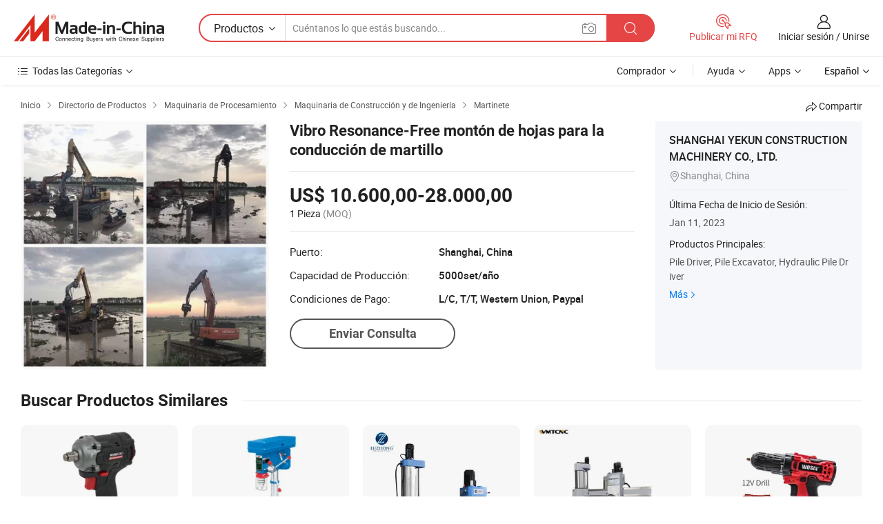

--- FILE ---
content_type: text/html;charset=UTF-8
request_url: https://es.made-in-china.com/co_yekun888/product_Resonance-Free-Vibro-Hammer-for-Driving-Sheet-Pile_rghgsuhgg.html
body_size: 19730
content:
<!DOCTYPE HTML>
<html lang="es">
<head>
    <meta content="text/html; charset=utf-8" http-equiv="Content-Type" />
    <link rel="dns-prefetch" href="//www.micstatic.com">
    <link rel="dns-prefetch" href="//image.made-in-china.com">
    <link rel="dns-prefetch" href="//www.made-in-china.com">
    <link rel="dns-prefetch" href="//pylon.micstatic.com">
    <link rel="dns-prefetch" href="//expo.made-in-china.com">
    <link rel="dns-prefetch" href="//world.made-in-china.com">
    <link rel="dns-prefetch" href="//pic.made-in-china.com">
    <link rel="dns-prefetch" href="//fa.made-in-china.com">
    <meta http-equiv="X-UA-Compatible" content="IE=Edge, chrome=1" />
    <meta name="renderer" content="webkit" />
                            <link rel="alternate" hreflang="en" href="https://yekun888.en.made-in-china.com/product/eybxnkcoXVWt/China-Resonance-Free-Vibro-Hammer-for-Driving-Sheet-Pile.html" />
                                                        <link rel="alternate" hreflang="es" href="https://es.made-in-china.com/co_yekun888/product_Resonance-Free-Vibro-Hammer-for-Driving-Sheet-Pile_rghgsuhgg.html" />
                                            <link rel="alternate" hreflang="pt" href="https://pt.made-in-china.com/co_yekun888/product_Resonance-Free-Vibro-Hammer-for-Driving-Sheet-Pile_rghgsuhgg.html" />
                                            <link rel="alternate" hreflang="fr" href="https://fr.made-in-china.com/co_yekun888/product_Resonance-Free-Vibro-Hammer-for-Driving-Sheet-Pile_rghgsuhgg.html" />
                                            <link rel="alternate" hreflang="ru" href="https://ru.made-in-china.com/co_yekun888/product_Resonance-Free-Vibro-Hammer-for-Driving-Sheet-Pile_rghgsuhgg.html" />
                                            <link rel="alternate" hreflang="it" href="https://it.made-in-china.com/co_yekun888/product_Resonance-Free-Vibro-Hammer-for-Driving-Sheet-Pile_rghgsuhgg.html" />
                                            <link rel="alternate" hreflang="de" href="https://de.made-in-china.com/co_yekun888/product_Resonance-Free-Vibro-Hammer-for-Driving-Sheet-Pile_rghgsuhgg.html" />
                                            <link rel="alternate" hreflang="nl" href="https://nl.made-in-china.com/co_yekun888/product_Resonance-Free-Vibro-Hammer-for-Driving-Sheet-Pile_rghgsuhgg.html" />
                                            <link rel="alternate" hreflang="ar" href="https://sa.made-in-china.com/co_yekun888/product_Resonance-Free-Vibro-Hammer-for-Driving-Sheet-Pile_rghgsuhgg.html" />
                                            <link rel="alternate" hreflang="ko" href="https://kr.made-in-china.com/co_yekun888/product_Resonance-Free-Vibro-Hammer-for-Driving-Sheet-Pile_rghgsuhgg.html" />
                                            <link rel="alternate" hreflang="ja" href="https://jp.made-in-china.com/co_yekun888/product_Resonance-Free-Vibro-Hammer-for-Driving-Sheet-Pile_rghgsuhgg.html" />
                                            <link rel="alternate" hreflang="hi" href="https://hi.made-in-china.com/co_yekun888/product_Resonance-Free-Vibro-Hammer-for-Driving-Sheet-Pile_rghgsuhgg.html" />
                                            <link rel="alternate" hreflang="th" href="https://th.made-in-china.com/co_yekun888/product_Resonance-Free-Vibro-Hammer-for-Driving-Sheet-Pile_rghgsuhgg.html" />
                                            <link rel="alternate" hreflang="tr" href="https://tr.made-in-china.com/co_yekun888/product_Resonance-Free-Vibro-Hammer-for-Driving-Sheet-Pile_rghgsuhgg.html" />
                                            <link rel="alternate" hreflang="vi" href="https://vi.made-in-china.com/co_yekun888/product_Resonance-Free-Vibro-Hammer-for-Driving-Sheet-Pile_rghgsuhgg.html" />
                                            <link rel="alternate" hreflang="id" href="https://id.made-in-china.com/co_yekun888/product_Resonance-Free-Vibro-Hammer-for-Driving-Sheet-Pile_rghgsuhgg.html" />
                                    <link rel="alternate" hreflang="x-default" href="https://yekun888.en.made-in-china.com/product/eybxnkcoXVWt/China-Resonance-Free-Vibro-Hammer-for-Driving-Sheet-Pile.html" />
            <title>Vibro Resonance-Free montón de hojas para la conducción de martillo - China Materiales de construcción, taladradora</title>
            <meta name="Keywords" content="Vibro Resonance-Free montón de hojas para la conducción de martillo,Materiales de construcción, taladradora" />
                        <meta name="Description" content="Vibro Resonance-Free montón de hojas para la conducción de martillo,Encuentra Detalles sobre Materiales de construcción, taladradora de Vibro Resonance-Free montón de hojas para la conducción de martillo - SHANGHAI YEKUN CONSTRUCTION MACHINERY CO., LTD." />
             <meta property="og:title" content="[Hot Item] Vibro Resonance-Free montón de hojas para la conducción de martillo"/>
<meta property="og:type" content="product"/>
<meta property="og:url" content="https://es.made-in-china.com/co_yekun888/product_Resonance-Free-Vibro-Hammer-for-Driving-Sheet-Pile_rghgsuhgg.html"/>
<meta property="og:image" content="https://image.made-in-china.com/2f0j00jUYRvmdaMJcy/Resonance-Free-Vibro-Hammer-for-Driving-Sheet-Pile.jpg"/>
<meta property="og:site_name" content="Made-in-China.com"/>
<meta property="fb:admins" content="292039974180201"/>
<meta property="fb:page_id" content="10150525576765348"/>
<meta property="fb:app_id" content="205885989426763"/>
<meta property="og:description" content="No. de Modelo.: VIBRA Hammer Tipo: Martillo Hidráulico Presión Tipo Pile Driver: Pile Driver hidráulico Pila Tipo Martillo: Martillo gota Fuente De Alimentación: Gasolina Potencia del motor: 32 45 56 63 80 90 107 125displacement"/>
<meta property="product:price:amount" content="10600.0" />
<meta property="product:price:currency" content="USD" />
<meta property="og:availability" content="instock" />
<link rel="canonical" href="https://es.made-in-china.com/co_yekun888/product_Resonance-Free-Vibro-Hammer-for-Driving-Sheet-Pile_rghgsuhgg.html" />
            <link rel="amphtml" href="https://es.made-in-china.com/amp/co_yekun888/product_Resonance-Free-Vibro-Hammer-for-Driving-Sheet-Pile_rghgsuhgg.html">
    <link rel="stylesheet" type="text/css" href="https://www.micstatic.com/common/css/global_bdef139a.css" media="all">
    <link rel="stylesheet" type="text/css" href="https://www.micstatic.com/landing/www/product/free/css/global_v2_96df6b18.css" media="all">
    <link rel="stylesheet" type="text/css" href="https://www.micstatic.com/common/js/assets/artDialog/2.0.0/skins/default_9d77dce2.css" />
    <link rel="stylesheet" href="https://www.micstatic.com/landing/www/product/free/css/detail_v2_18a5c081.css">
            <link rel="stylesheet" type="text/css" href="https://www.micstatic.com/landing/www/product/free/css/detail-mlan_51101171.css" media="all"/>
            <script type="text/javascript" src="https://www.micstatic.com/common/js/libs/jquery_2ad57377.js" charset="utf-8" crossorigin="anonymous" ></script><script type="text/javascript" src="https://www.micstatic.com/common/js/libs/class.0.3.2_2c7a4288.js" charset="utf-8" crossorigin="anonymous" ></script><!-- Polyfill Code Begin --><script chaset="utf-8" type="text/javascript" src="https://www.micstatic.com/polyfill/polyfill-simplify_eb12d58d.js"></script><!-- Polyfill Code End --></head>
<body class="res-wrapper" probe-clarity="false" >
    <div style="position:absolute;top:0;left:0;width:1px;height:1px;overflow:hidden">
        <img src="//stat.made-in-china.com/event/rec.gif?type=0&data=%7B%22layout%22%3A%22-1%22%2C%22ct%22%3A%221%22%2C%22pos%22%3A0%2C%22random%22%3A%220%22%2C%22c%22%3A%222%22%7D&st=1766550051662"/>
    </div>
    <input type="hidden" id="lan" name="lan" value="es">
    <input id="rfqClickData" type="hidden" value="type=2&data=%7B%22layout%22%3A%22-1%22%2C%22ct%22%3A%221%22%2C%22pos%22%3A0%2C%22random%22%3A%220%22%2C%22c%22%3A%222%22%7D&st=1766550051662&rfqc=1" />
    <input id="rootpath" type="hidden" value="" />
    <input type="hidden" id="loginUserName" value="yekun888"/>
    <input type="hidden" id="enHomeUrl" value="https://yekun888.en.made-in-china.com"/>
    <input type="hidden" id="pureFreeUrlType" value="false"/>
    <input type="hidden" id="logoImgUrl" value=""/>
    <input type="hidden" id="comReviewSourceId" value="iqMJWHGCXAIs"/>
            <input type="hidden" name="abTestCode" id="abTestCode" value="" />
            <input type="hidden" name="searchTip" id="searchTip" value="¿Aún estás buscando? ¡Simplemente sigue buscando para encontrar lo que buscas!">
    <input type="hidden" name="user_behavior_trace_id" id="user_behavior_trace_id" value="1jd79d6o486fl"/>
        <input type="hidden" id="contactUrlParam" value="?plant=es&from=shrom&type=down&page=p_detail">
            <div id="header" ></div>
<script>
    function headerMlanInit() {
        const funcName = 'headerMlan';
        const app = new window[funcName]({target: document.getElementById('header'), props: {props: {"pageType":9,"logoTitle":"Fabricantes y proveedores","logoUrl":null,"base":{"buyerInfo":{"service":"Servicio","newUserGuide":"Guía de Nuevo Usuario","auditReport":"Audited Suppliers' Reports","meetSuppliers":"Meet Suppliers","onlineTrading":"Secured Trading Service","buyerCenter":"Centro del Comprador","contactUs":"Contáctenos","search":"Buscar","prodDirectory":"Directorio de Productos","supplierDiscover":"Supplier Discover","sourcingRequest":"Publicar Solicitud de Compra","quickLinks":"Quick Links","myFavorites":"Mis Favoritos","visitHistory":"Historial de Navegación","buyer":"Comprador","blog":"Perspectivas Comerciales"},"supplierInfo":{"supplier":"Proveedor","joinAdvance":"加入高级会员","tradeServerMarket":"外贸服务市场","memberHome":"外贸e家","cloudExpo":"Smart Expo云展会","onlineTrade":"交易服务","internationalLogis":"国际物流","northAmericaBrandSailing":"北美全渠道出海","micDomesticTradeStation":"中国制造网内贸站"},"helpInfo":{"whyMic":"Why Made-in-China.com","auditSupplierWay":"Cómo auditamos a los proveedores","securePaymentWay":"Cómo aseguramos el pago","submitComplaint":"Presentar una queja","contactUs":"Contáctenos","faq":"Preguntas más frecuentes","help":"Ayuda"},"appsInfo":{"downloadApp":"¡Descargar App!","forBuyer":"Para Comprador","forSupplier":"Para Proveedor","exploreApp":"Explora los descuentos exclusivos de la App","apps":"Apps"},"languages":[{"lanCode":0,"simpleName":"en","name":"English","value":"https://yekun888.en.made-in-china.com/product/eybxnkcoXVWt/China-Resonance-Free-Vibro-Hammer-for-Driving-Sheet-Pile.html","htmlLang":"en"},{"lanCode":5,"simpleName":"es","name":"Español","value":"https://es.made-in-china.com/co_yekun888/product_Resonance-Free-Vibro-Hammer-for-Driving-Sheet-Pile_rghgsuhgg.html","htmlLang":"es"},{"lanCode":4,"simpleName":"pt","name":"Português","value":"https://pt.made-in-china.com/co_yekun888/product_Resonance-Free-Vibro-Hammer-for-Driving-Sheet-Pile_rghgsuhgg.html","htmlLang":"pt"},{"lanCode":2,"simpleName":"fr","name":"Français","value":"https://fr.made-in-china.com/co_yekun888/product_Resonance-Free-Vibro-Hammer-for-Driving-Sheet-Pile_rghgsuhgg.html","htmlLang":"fr"},{"lanCode":3,"simpleName":"ru","name":"Русский язык","value":"https://ru.made-in-china.com/co_yekun888/product_Resonance-Free-Vibro-Hammer-for-Driving-Sheet-Pile_rghgsuhgg.html","htmlLang":"ru"},{"lanCode":8,"simpleName":"it","name":"Italiano","value":"https://it.made-in-china.com/co_yekun888/product_Resonance-Free-Vibro-Hammer-for-Driving-Sheet-Pile_rghgsuhgg.html","htmlLang":"it"},{"lanCode":6,"simpleName":"de","name":"Deutsch","value":"https://de.made-in-china.com/co_yekun888/product_Resonance-Free-Vibro-Hammer-for-Driving-Sheet-Pile_rghgsuhgg.html","htmlLang":"de"},{"lanCode":7,"simpleName":"nl","name":"Nederlands","value":"https://nl.made-in-china.com/co_yekun888/product_Resonance-Free-Vibro-Hammer-for-Driving-Sheet-Pile_rghgsuhgg.html","htmlLang":"nl"},{"lanCode":9,"simpleName":"sa","name":"العربية","value":"https://sa.made-in-china.com/co_yekun888/product_Resonance-Free-Vibro-Hammer-for-Driving-Sheet-Pile_rghgsuhgg.html","htmlLang":"ar"},{"lanCode":11,"simpleName":"kr","name":"한국어","value":"https://kr.made-in-china.com/co_yekun888/product_Resonance-Free-Vibro-Hammer-for-Driving-Sheet-Pile_rghgsuhgg.html","htmlLang":"ko"},{"lanCode":10,"simpleName":"jp","name":"日本語","value":"https://jp.made-in-china.com/co_yekun888/product_Resonance-Free-Vibro-Hammer-for-Driving-Sheet-Pile_rghgsuhgg.html","htmlLang":"ja"},{"lanCode":12,"simpleName":"hi","name":"हिन्दी","value":"https://hi.made-in-china.com/co_yekun888/product_Resonance-Free-Vibro-Hammer-for-Driving-Sheet-Pile_rghgsuhgg.html","htmlLang":"hi"},{"lanCode":13,"simpleName":"th","name":"ภาษาไทย","value":"https://th.made-in-china.com/co_yekun888/product_Resonance-Free-Vibro-Hammer-for-Driving-Sheet-Pile_rghgsuhgg.html","htmlLang":"th"},{"lanCode":14,"simpleName":"tr","name":"Türkçe","value":"https://tr.made-in-china.com/co_yekun888/product_Resonance-Free-Vibro-Hammer-for-Driving-Sheet-Pile_rghgsuhgg.html","htmlLang":"tr"},{"lanCode":15,"simpleName":"vi","name":"Tiếng Việt","value":"https://vi.made-in-china.com/co_yekun888/product_Resonance-Free-Vibro-Hammer-for-Driving-Sheet-Pile_rghgsuhgg.html","htmlLang":"vi"},{"lanCode":16,"simpleName":"id","name":"Bahasa Indonesia","value":"https://id.made-in-china.com/co_yekun888/product_Resonance-Free-Vibro-Hammer-for-Driving-Sheet-Pile_rghgsuhgg.html","htmlLang":"id"}],"showMlan":true,"showRules":false,"rules":"Rules","language":"es","menu":"Menú","subTitle":null,"subTitleLink":null,"stickyInfo":null},"categoryRegion":{"categories":"Todas las Categorías","categoryList":[{"name":"Agricultura y Alimento","value":"https://es.made-in-china.com/category1_Agriculture-Food/Agriculture-Food_usssssssss.html","catCode":"1000000000"},{"name":"Ropa y Accesorios","value":"https://es.made-in-china.com/category1_Apparel-Accessories/Apparel-Accessories_uussssssss.html","catCode":"1100000000"},{"name":"Artes y Antigüedades","value":"https://es.made-in-china.com/category1_Arts-Crafts/Arts-Crafts_uyssssssss.html","catCode":"1200000000"},{"name":"Piezas y Accesorios de Auto y de Moto","value":"https://es.made-in-china.com/category1_Auto-Motorcycle-Parts-Accessories/Auto-Motorcycle-Parts-Accessories_yossssssss.html","catCode":"2900000000"},{"name":"Bolsas, Maletínes y Cajas","value":"https://es.made-in-china.com/category1_Bags-Cases-Boxes/Bags-Cases-Boxes_yhssssssss.html","catCode":"2600000000"},{"name":"Productos Químicos","value":"https://es.made-in-china.com/category1_Chemicals/Chemicals_uissssssss.html","catCode":"1300000000"},{"name":"Productos de Computadora","value":"https://es.made-in-china.com/category1_Computer-Products/Computer-Products_iissssssss.html","catCode":"3300000000"},{"name":"Construcción y Decoración","value":"https://es.made-in-china.com/category1_Construction-Decoration/Construction-Decoration_ugssssssss.html","catCode":"1500000000"},{"name":"Electrónicos de Consumo","value":"https://es.made-in-china.com/category1_Consumer-Electronics/Consumer-Electronics_unssssssss.html","catCode":"1400000000"},{"name":"Producto Eléctrico y Electrónico","value":"https://es.made-in-china.com/category1_Electrical-Electronics/Electrical-Electronics_uhssssssss.html","catCode":"1600000000"},{"name":"Mueble","value":"https://es.made-in-china.com/category1_Furniture/Furniture_yessssssss.html","catCode":"2700000000"},{"name":"Salud y Medicina","value":"https://es.made-in-china.com/category1_Health-Medicine/Health-Medicine_uessssssss.html","catCode":"1700000000"},{"name":"Equipo y Componentes Industriales","value":"https://es.made-in-china.com/category1_Industrial-Equipment-Components/Industrial-Equipment-Components_inssssssss.html","catCode":"3400000000"},{"name":"Instrumentos y Medidores","value":"https://es.made-in-china.com/category1_Instruments-Meters/Instruments-Meters_igssssssss.html","catCode":"3500000000"},{"name":"Industria Ligera y Uso Diario","value":"https://es.made-in-china.com/category1_Light-Industry-Daily-Use/Light-Industry-Daily-Use_urssssssss.html","catCode":"1800000000"},{"name":"Lámparas y Faroles","value":"https://es.made-in-china.com/category1_Lights-Lighting/Lights-Lighting_isssssssss.html","catCode":"3000000000"},{"name":"Maquinaria de Procesamiento","value":"https://es.made-in-china.com/category1_Manufacturing-Processing-Machinery/Manufacturing-Processing-Machinery_uossssssss.html","catCode":"1900000000"},{"name":"Metalurgia, Mineral y Energía","value":"https://es.made-in-china.com/category1_Metallurgy-Mineral-Energy/Metallurgy-Mineral-Energy_ysssssssss.html","catCode":"2000000000"},{"name":"Suministros de Oficina","value":"https://es.made-in-china.com/category1_Office-Supplies/Office-Supplies_yrssssssss.html","catCode":"2800000000"},{"name":"Embalaje e Impresión","value":"https://es.made-in-china.com/category1_Packaging-Printing/Packaging-Printing_ihssssssss.html","catCode":"3600000000"},{"name":"Seguridad y Protección","value":"https://es.made-in-china.com/category1_Security-Protection/Security-Protection_ygssssssss.html","catCode":"2500000000"},{"name":"Servicio","value":"https://es.made-in-china.com/category1_Service/Service_ynssssssss.html","catCode":"2400000000"},{"name":"Artículos de Deporte y Recreación","value":"https://es.made-in-china.com/category1_Sporting-Goods-Recreation/Sporting-Goods-Recreation_iussssssss.html","catCode":"3100000000"},{"name":"Producto Textil","value":"https://es.made-in-china.com/category1_Textile/Textile_yussssssss.html","catCode":"2100000000"},{"name":"Herramientas y Ferretería","value":"https://es.made-in-china.com/category1_Tools-Hardware/Tools-Hardware_iyssssssss.html","catCode":"3200000000"},{"name":"Juguetes","value":"https://es.made-in-china.com/category1_Toys/Toys_yyssssssss.html","catCode":"2200000000"},{"name":"Transporte","value":"https://es.made-in-china.com/category1_Transportation/Transportation_yissssssss.html","catCode":"2300000000"}],"more":"Más"},"searchRegion":{"show":true,"lookingFor":"Cuéntanos lo que estás buscando...","homeUrl":"//es.made-in-china.com","products":"Productos","suppliers":"Proveedores","auditedFactory":null,"uploadImage":"Subir Imagen","max20MbPerImage":"Máximo 20 MB por imagen","yourRecentKeywords":"Tus Palabras Clave Recientes","clearHistory":"Borrar Historial","popularSearches":"Búsquedas Relacionadas","relatedSearches":"Más","more":null,"maxSizeErrorMsg":"Subida fallida. El tamaño máximo de la imagen es de 20 MB.","noNetworkErrorMsg":"No hay conexión de red. Por favor revise su configuración de red y inténtelo de nuevo.","uploadFailedErrorMsg":"Carga fallida. Formato de imagen incorrecto. Formatos admitidos: JPG, PNG, BMP.","relatedList":null,"relatedTitle":null,"relatedTitleLink":null,"formParams":null,"mlanFormParams":{"keyword":null,"inputkeyword":null,"type":null,"currentTab":null,"currentPage":null,"currentCat":null,"currentRegion":null,"currentProp":null,"submitPageUrl":null,"parentCat":null,"otherSearch":null,"currentAllCatalogCodes":null,"sgsMembership":null,"memberLevel":null,"topOrder":null,"size":null,"more":"más","less":"less","staticUrl50":null,"staticUrl10":null,"staticUrl30":null,"condition":"0","conditionParamsList":[{"condition":"0","conditionName":null,"action":"https://es.made-in-china.com/quality-china-product/middleSearch","searchUrl":null,"inputPlaceholder":null},{"condition":"1","conditionName":null,"action":"/companySearch?keyword=#word#","searchUrl":null,"inputPlaceholder":null}]},"enterKeywordTips":"Introduzca una palabra clave al menos para su búsqueda.","openMultiSearch":false},"frequentRegion":{"rfq":{"rfq":"Publicar mi RFQ","searchRfq":"Search RFQs","acquireRfqHover":"Cuéntanos qué necesitas y prueba la manera fácil de obtener cotizaciones !","searchRfqHover":"Discover quality RFQs and connect with big-budget buyers"},"account":{"account":"Cuenta","signIn":"Iniciar sesión","join":"Unirse","newUser":"Nuevo Usuario","joinFree":"Unirse","or":"O","socialLogin":"Al hacer clic en Iniciar Sesión, Unirse Gratis o Continuar con Facebook, Linkedin, Twitter, Google, %s, acepto el %sUser Agreement%s y la %sPrivacy Policy%s","message":"Mensajes","quotes":"Citas","orders":"Pedidos","favorites":"Favoritos","visitHistory":"Historial de Navegación","postSourcingRequest":"Publicar Solicitud de Compra","hi":"Hola","signOut":"Desconectar","manageProduct":"Gestionar Productos","editShowroom":"Editar sala de exposición","username":"","userType":null,"foreignIP":true,"currentYear":2025,"userAgreement":"Acuerdo de Usuario","privacyPolicy":"Política de Privacidad"},"message":{"message":"Mensajes","signIn":"Iniciar sesión","join":"Unirse","newUser":"Nuevo Usuario","joinFree":"Unirse","viewNewMsg":"Sign in to view the new messages","inquiry":"Consultas","rfq":"RFQs","awaitingPayment":"Awaiting payments","chat":"Charlar","awaitingQuotation":"Esperando cotizaciones"},"cart":{"cart":"Cesta de Consultas"}},"busiRegion":null,"previewRegion":null}}});
		const hoc=o=>(o.__proto__.$get=function(o){return this.$$.ctx[this.$$.props[o]]},o.__proto__.$getKeys=function(){return Object.keys(this.$$.props)},o.__proto__.$getProps=function(){return this.$get("props")},o.__proto__.$setProps=function(o){var t=this.$getKeys(),s={},p=this;t.forEach(function(o){s[o]=p.$get(o)}),s.props=Object.assign({},s.props,o),this.$set(s)},o.__proto__.$help=function(){console.log("\n            $set(props): void             | 设置props的值\n            $get(key: string): any        | 获取props指定key的值\n            $getKeys(): string[]          | 获取props所有key\n            $getProps(): any              | 获取props里key为props的值（适用nail）\n            $setProps(params: any): void  | 设置props里key为props的值（适用nail）\n            $on(ev, callback): func       | 添加事件监听，返回移除事件监听的函数\n            $destroy(): void              | 销毁组件并触发onDestroy事件\n        ")},o);
        window[`${funcName}Api`] = hoc(app);
    };
</script><script type="text/javascript" crossorigin="anonymous" onload="headerMlanInit()" src="https://www.micstatic.com/nail/pc/header-mlan_d82e6674.js"></script>    <div class="page">
        <div class="grid">
            <input type="hidden" id="curLanCode" value=" 5"/>
            <input id="ads_word" name="ads_word" type="hidden" value="" />
            <input type="hidden" name="qaToken" id="qaToken" value="" />
            <input type="hidden" id="qaSource" value="">
            <input type="hidden" name="iqa-country" id="iqa-country" value="" />
            <input type="hidden" name="iqa-portrait" id="iqa-portrait" value="" />
                        <input type="hidden" name="iqa-tooltip-selecter" id="iqa-tooltip-selecter" value="#J-send-inquiry" />
            <script class="J-mlan-config" type="text/data-lang" data-lang="es">
                {
                    "more": "Ver Todo",
                "less": "Ver Menos",
                "pmore": "Más",
                "pless": "Menos",
                "emailRequired": "Por favor, ponga su dirección de e-mail.",
                "email": "Introduzca la dirección válida de su correo por favor.",
                "contentRequired": "Por favor ingrese el contenido de su consulta.",
                "maxLength": "El contenido de su consulta debe tener entre 20 y 4000 caracteres.",
                "quiryDialogTitle": "Introduzca su contacto para construir confianza con proveedor (es)",
                "videoTitle": "Ver Videos Relacionados",
                "alsoViewTitle": "Personas que han visto esto también han visto",
                "latestPriceTitle": "Ingrese sus requisitos detallados para recibir una cotización precisa",
                "frequencyError": "Su operación es demasiado frecuente, inténtelo nuevamente más tarde.",
                "ratingReviews": "Calificaciones y Reseñas",
                "selectOptions": ["Reseñas principales", "Más reciente"],
                "overallReviews": {
                    "title": "Reseñas generales",
                    "reviews": "Reseñas",
                    "star": "Estrella"
                },
                "customerSatisfaction": {
                    "title": "La satisfacción del cliente",
                    "response": "Respuesta",
                    "service": "Servicio",
                    "quality": "Calidad",
                    "delivery": "Entrega"
                },
                "reviewDetails": {
                    "title": "Revisar Detalles",
                    "verifiedPurchase": "Compra verificada",
                    "showPlace": {
                        "publicShow": "Public show",
                        "publicShowInProtection": "Public show (Protection period)",
                        "onlyInVo": "Only show in VO"
                    },
                    "modified": "Modificado"
                },
                "pager": {
                    "goTo": "Ir a",
                    "page": "Página",
                    "next": "Siguiente",
                    "prev": "Anterior",
                    "confirm": "Confirmar"
                },
                "loadingTip": "Cargando",
                "foldingReviews": "Ver Opiniones de Plegables",
                "noInfoTemporarily": "No hay información temporalmente.",
                "Company Introduction": "Introducción de Empresa"
            }
            </script>
            <div class="page-product-details">
                <div class="detail-wrapper cf">
                    <div class="main-wrap">
                                                    <input type="hidden" id="encodeProdCatCode" value="nwdaOEJHRmJQ"/>
                                                <input type="hidden" id="sensor_pg_v" value="pid:eybxnkcoXVWt,cid:iqMJWHGCXAIs,tp:104,stp:10403,plate:normal,sst:free"/>
                        <input type="hidden" id="isUser" value="false">
                        <!-- 面包屑 -->
                        <div class="top-box">
                            <div class="crumb">
    <span>
                <a rel="nofollow" target="_blank" href="//es.made-in-china.com/">
                    <span>Inicio</span>
    </a>
    </span>
    <i class="micon">&#xe008;</i>
    <span>
                                <a target="_blank" href="https://es.made-in-china.com/html/category.html">
                        <span>Directorio de Productos</span>
        </a>
            </span>
                        <i class="micon">&#xe008;</i>
            <span>
                            <a target="_blank" href="https://es.made-in-china.com/category1_Manufacturing-Processing-Machinery/Manufacturing-Processing-Machinery_uossssssss.html">
                                    <span>Maquinaria de Procesamiento</span>
            </a>
            </span>
                    <i class="micon">&#xe008;</i>
            <span>
                            <a target="_blank" href="https://es.made-in-china.com/category23_Manufacturing-Processing-Machinery/Engineering-Construction-Machinery_uosossssss_1.html">
                                    <span>Maquinaria de Construcción y de Ingeniería</span>
            </a>
            </span>
                <i class="micon">&#xe008;</i>
        <span>
                        <a target="_blank" href="https://es.made-in-china.com/category23_Manufacturing-Processing-Machinery/Pile-Driver_uososossss_1.html">
                            <span>Martinete</span>
        </a>
        </span>
    </div>
                            <div class="sider-top cf">
        <div class="share-wrap share-small-wrap J-share">
    <span class="share-link">
        <i class="ob-icon icon-right-rotation"></i> Compartir </span>
    <div class="share-cnt cf">
        <span class="share-empty-box"></span>
                                <span id="J-sns-icons" data-Image="//image.made-in-china.com/43f34j00jUYRvmdaMJcy/Resonance-Free-Vibro-Hammer-for-Driving-Sheet-Pile.jpg" data-Desc="Vibro Resonance-Free montón de hojas para la conducción de martillo on Made-in-China.com"
                  data-fblink="https://es.made-in-china.com/co_yekun888/product_Resonance-Free-Vibro-Hammer-for-Driving-Sheet-Pile_rghgsuhgg.html?utm_medium=free&utm_campaign=showroom_share&utm_source=facebook"
                  data-twlink="https://es.made-in-china.com/co_yekun888/product_Resonance-Free-Vibro-Hammer-for-Driving-Sheet-Pile_rghgsuhgg.html?utm_medium=free&utm_campaign=showroom_share&utm_source=twitter"
                  data-ptlink="https://es.made-in-china.com/co_yekun888/product_Resonance-Free-Vibro-Hammer-for-Driving-Sheet-Pile_rghgsuhgg.html?utm_medium=free&utm_campaign=showroom_share&utm_source=pinterest"
                  data-ldlink="https://es.made-in-china.com/co_yekun888/product_Resonance-Free-Vibro-Hammer-for-Driving-Sheet-Pile_rghgsuhgg.html?utm_medium=free&utm_campaign=showroom_share&utm_source=linkedin"
                            ></span>
                <span class="mail link-blue fr">
            <iframe src="about:blank" frameborder="0" id="I-email-this-page" name="I-email-this-page" width="0" height="0" style="width:0;height:0;"></iframe>
            <a class="micpm" href="https://yekun888.en.made-in-china.com/share/eybxnkcoXVWt/China-Resonance-Free-Vibro-Hammer-for-Driving-Sheet-Pile.html?lanCode=5" rel="nofollow" title="Email" target="I-email-this-page" ><i class="micon" title="Email this page"></i></a>
        </span>
    </div>
</div>
</div>
                        </div>
                        <!-- 产品主要信息 -->
                        <div class="product-info-box">
                            <div class="free-page-main-info main-info cf" faw-module="main_product" faw-exposure>
                                                                    <div class="gallary-box">
                                        <div class="gallary-wrap">
                                            <div class="pic-list" id="pic-list">
                                                <div class="item" fsrc="#">
                                                    <div class="hvalign">
                                                        <div class="hvalign-cnt" ads-data="st:8">
                                                                                                                                                                                            <img src="//image.made-in-china.com/155f0j00jUYRvmdaMJcy/Resonance-Free-Vibro-Hammer-for-Driving-Sheet-Pile.webp" alt="Vibro Resonance-Free montón de hojas para la conducción de martillo"
                                                                        title="Vibro Resonance-Free montón de hojas para la conducción de martillo">
                                                                                                                    </div>
                                                    </div>
                                                </div>
                                            </div>
                                        </div>
                                    </div>
                                                                    <div class="base-info">
                                        <div class="pro-name">
                                            <h1>Vibro Resonance-Free montón de hojas para la conducción de martillo</h1>
                                                                                    </div>
                                                                                    <div class="property">
                                                                    <div class="price-box">
            <div class="price-base-info">
                                    <div class="only-one-priceNum">
                        <table>
                            <tbody>
                            <tr style="display: inline-flex; flex-wrap: wrap;flex-direction: column;" class="only-one-priceNum-tr">
                                <td style="padding: 0 !important;">
                                    <span class="only-one-priceNum-td-left">US$ 10.600,00-28.000,00</span>
                                </td>
                                <td style="padding: 0" class="sa-only-property-price only-one-priceNum-price">
                                    <span style="color: #222">1 Pieza</span>
                                    <span style="color: #888888">
                                            (MOQ)
                                        </span>
                                </td>
                            </tr>
                            </tbody>
                        </table>
                    </div>
            </div>
        </div>
    <div class="others">
                                                                            <div class="th">Puerto:</div>
                    <div class="td" title="Shanghai, China">Shanghai, China</div>
                                                                <div class="th">Capacidad de Producción:</div>
                    <div class="td" title="5000set/año">5000set/año</div>
                                                                <div class="th">Condiciones de Pago:</div>
                    <div class="td" title="L/C, T/T, Western Union, Paypal">L/C, T/T, Western Union, Paypal</div>
                                </div>
</div>
                                        <div class="act-box">
                                                                                            <div class="btns">
                                                                                                            <a fun-inquiry-product class="btn" target="_blank" href="https://www.made-in-china.com/sendInquiry/prod_eybxnkcoXVWt_iqMJWHGCXAIs.html?plant=es&from=shrom&type=down&page=p_detail" rel="nofollow" ads-data="st:24,pdid:eybxnkcoXVWt,pcid:iqMJWHGCXAIs">Enviar Consulta</a>
                                                                                                    </div>
                                                                                    </div>
                                    </div>
                            </div>
                            <div class="com-info">
        <div class="base">
        <p class="com-name">
            <a href="https://es.made-in-china.com/co_yekun888/">
                SHANGHAI YEKUN CONSTRUCTION MACHINERY CO., LTD.
            </a>
        </p>
        <p class="local"><i class="micon">&#xe024;</i>Shanghai, China</p>
    </div>
        <div class="review-scores">
                <div class="J-review-box" style="display: none;border-top: 1px solid #e6ecf2;padding: 5px 0;">
                            <span>What's your impression of this company?</span>
                        <div class="score-item review-btn" ads-data="st:114">
                <i class="ob-icon icon-fill-text"></i>
                <span style="color:#007DFA;text-decoration: underline;cursor: pointer;">review now</span>
            </div>
        </div>
    </div>
    <div class="other com-other-info">
        <div class="mrb-10">
            <p><span>Última Fecha de Inicio de Sesión:</span></p>
            <p> Jan 11, 2023</p>
        </div>
        <div class="mrb-10">
                    </div>
        <div>
                            <p><span>Productos Principales:</span></p>
                <p>
                                        <span class="sider-main-products-new ellipsis-two-lines" >
                                        Pile Driver, Pile Excavator, Hydraulic Pile Driver
                                        </span>
                                    </p>
                <div class="new-more">
                    <a href="https://es.made-in-china.com/co_yekun888/product_group_s_s_1.html" target="_blank">Más<i class="ob-icon icon-right"></i></a>
                </div>
                    </div>
    </div>
</div>
                        </div>
                        <!-- Similar Items -->
                        <!-- ab实验只保留c -->
                        <div class="J-similar-product-place" faw-module="YML" faw-exposure>
    <div class="sr-similar-product-block">
        <div class="text-width-line">
            <div class="text">Buscar Productos Similares</div>
            <div class="line"></div>
        </div>
        <div class="sr-similar-product-wrap cf J-similar-product-wrap wrap-v3">
            <div class="sr-layout-content sr-similar-product-cnt cf J-similar-proudct-list ">
                <div class="sr-skeleton-container">
                    <div class="sr-skeleton-item">
                        <div class="sr-skeleton-pic"></div>
                        <div class="sr-skeleton-name"></div>
                        <div class="sr-skeleton-next-name"></div>
                        <div class="sr-skeleton-price"></div>
                        <div class="sr-skeleton-moq"></div>
                    </div>
                    <div class="sr-skeleton-item">
                        <div class="sr-skeleton-pic"></div>
                        <div class="sr-skeleton-name"></div>
                        <div class="sr-skeleton-next-name"></div>
                        <div class="sr-skeleton-price"></div>
                        <div class="sr-skeleton-moq"></div>
                    </div>
                    <div class="sr-skeleton-item">
                        <div class="sr-skeleton-pic"></div>
                        <div class="sr-skeleton-name"></div>
                        <div class="sr-skeleton-next-name"></div>
                        <div class="sr-skeleton-price"></div>
                        <div class="sr-skeleton-moq"></div>
                    </div>
                    <div class="sr-skeleton-item">
                        <div class="sr-skeleton-pic"></div>
                        <div class="sr-skeleton-name"></div>
                        <div class="sr-skeleton-next-name"></div>
                        <div class="sr-skeleton-price"></div>
                        <div class="sr-skeleton-moq"></div>
                    </div>
                    <div class="sr-skeleton-item">
                        <div class="sr-skeleton-pic"></div>
                        <div class="sr-skeleton-name"></div>
                        <div class="sr-skeleton-next-name"></div>
                        <div class="sr-skeleton-price"></div>
                        <div class="sr-skeleton-moq"></div>
                    </div>
                    <div class="sr-skeleton-item">
                        <div class="sr-skeleton-pic"></div>
                        <div class="sr-skeleton-name"></div>
                        <div class="sr-skeleton-next-name"></div>
                        <div class="sr-skeleton-price"></div>
                        <div class="sr-skeleton-moq"></div>
                    </div>
                </div>
            </div>
        </div>
    </div>
</div>
                        <!-- You May Like -->
                        <div class="product-box">
                            <div class="auto-box">
                                 <div class="main-block product-info J-tabs">
    <div class="main-block-title cf">
        <div class="desc-title J-tab selected"><h2>Descripción de Producto</h2></div>
        <div class="desc-title J-tab"><h2>Información de la Compañía</h2></div>
                    </div>
    <div class="main-block-wrap cf">
        <div class="desc rich-text J-tab-cnt" style="display:none;" >
                            <div class="sr-txt-title">
                    <h2 class="sr-txt-h2">Información Básica</h2>
                </div>
                                        <div class="basic-info cf">
                    <div class="basic-info-list">
                                                    <div class="bsc-item cf">
                                <div class="bac-item-label fl">No. de Modelo.</div>
                                                                    <div class="bac-item-value fl">VIBRA Hammer</div>
                                                            </div>
                                                    <div class="bsc-item cf">
                                <div class="bac-item-label fl">Tipo</div>
                                                                    <div class="bac-item-value fl">Martillo Hidráulico</div>
                                                            </div>
                                                    <div class="bsc-item cf">
                                <div class="bac-item-label fl">Presión Tipo Pile Driver</div>
                                                                    <div class="bac-item-value fl">Pile Driver hidráulico</div>
                                                            </div>
                                                    <div class="bsc-item cf">
                                <div class="bac-item-label fl">Pila Tipo Martillo</div>
                                                                    <div class="bac-item-value fl">Martillo gota</div>
                                                            </div>
                                                    <div class="bsc-item cf">
                                <div class="bac-item-label fl">Fuente De Alimentación</div>
                                                                    <div class="bac-item-value fl">Gasolina</div>
                                                            </div>
                                                    <div class="bsc-item cf">
                                <div class="bac-item-label fl">Potencia del motor</div>
                                                                    <div class="bac-item-value fl">32 45 56 63 80 90 107 125displacement</div>
                                                            </div>
                                                    <div class="bsc-item cf">
                                <div class="bac-item-label fl">Ruido</div>
                                                                    <div class="bac-item-value fl">Con ruido</div>
                                                            </div>
                                                    <div class="bsc-item cf">
                                <div class="bac-item-label fl">Certificación</div>
                                                                    <div class="bac-item-value fl">RoHS, ISO 9001: 2000</div>
                                                            </div>
                                                    <div class="bsc-item cf">
                                <div class="bac-item-label fl">Condición</div>
                                                                    <div class="bac-item-value fl">Nueva</div>
                                                            </div>
                                                    <div class="bsc-item cf">
                                <div class="bac-item-label fl">H-Beam Specificati</div>
                                                                    <div class="bac-item-value fl">200mm-500mm</div>
                                                            </div>
                                                    <div class="bsc-item cf">
                                <div class="bac-item-label fl">Material</div>
                                                                    <div class="bac-item-value fl">
                                        <a href="https://www.made-in-china.com/products-search/hot-china-products/Steel_Construction_Equipment.html" title="Steel Construction Equipment" style="color:#555;">
                                            Steel
                                        </a>
                                    </div>
                                                            </div>
                                                    <div class="bsc-item cf">
                                <div class="bac-item-label fl">Max.Clamping Force</div>
                                                                    <div class="bac-item-value fl">220t</div>
                                                            </div>
                                                    <div class="bsc-item cf">
                                <div class="bac-item-label fl">Rated Pile Drawing</div>
                                                                    <div class="bac-item-value fl">135t</div>
                                                            </div>
                                                    <div class="bsc-item cf">
                                <div class="bac-item-label fl">Marca Comercial</div>
                                                                    <div class="bac-item-value fl">vibra</div>
                                                            </div>
                                                    <div class="bsc-item cf">
                                <div class="bac-item-label fl">Paquete de Transporte</div>
                                                                    <div class="bac-item-value fl">caja de madera</div>
                                                            </div>
                                                    <div class="bsc-item cf">
                                <div class="bac-item-label fl">Especificación</div>
                                                                    <div class="bac-item-value fl">oem</div>
                                                            </div>
                                                    <div class="bsc-item cf">
                                <div class="bac-item-label fl">Origen</div>
                                                                    <div class="bac-item-value fl">Shanghai</div>
                                                            </div>
                                                    <div class="bsc-item cf">
                                <div class="bac-item-label fl">Código del HS</div>
                                                                    <div class="bac-item-value fl">8430100000</div>
                                                            </div>
                                            </div>
                </div>
                        <div class="sr-txt-title" style="margin-top: 20px">
                <h2 class="sr-txt-h2">Descripción de Producto</h2>
            </div>
                                                <div>
                        Los detalles del producto <br />&nbsp; <div class="rich-text-table"><table><tbody><tr><td colspan="2" style="height&colon;17&period;0pt&semi;">Modelo de art&iacute;culo &nbsp; &nbsp; &nbsp; &nbsp; &nbsp; &nbsp; &nbsp; </td><td style="height&colon;17&period;0pt&semi;">FV-100 </td><td style="height&colon;17&period;0pt&semi;">FV-150 </td><td style="height&colon;17&period;0pt&semi;">FV-250 </td><td style="height&colon;17&period;0pt&semi;">FV-280 </td><td style="height&colon;17&period;0pt&semi;">FV-300 </td><td style="height&colon;17&period;0pt&semi;">FV-330 </td><td style="height&colon;17&period;0pt&semi;">Vf-350L </td><td style="height&colon;17&period;0pt&semi;">FV-350 </td><td style="height&colon;17&period;0pt&semi;">FV-400 </td></tr><tr><td>La frecuencia de vibraci&oacute;n </td><td>Rpm </td><td>2500 </td><td>2500 </td><td>2800 </td><td>3200 </td><td>3200 </td><td>3200 </td><td>3200 </td><td>3200 </td><td>3200 </td></tr><tr><td>La presi&oacute;n de funcionamiento </td><td>Mpa </td><td>30 </td><td>30 </td><td>32 </td><td>32 </td><td>32 </td><td>32 </td><td>32 </td><td>32 </td><td>32 </td></tr><tr><td>La fuerza centr&iacute;fuga </td><td>Kn </td><td>117 </td><td>172 </td><td>265 </td><td>335 </td><td>350 </td><td>372 </td><td>435 </td><td>455 </td><td>485 </td></tr><tr><td>Max&period; Longitud de la pila </td><td>M </td><td>6 </td><td>8 </td><td>10 </td><td>12 </td><td>12 </td><td>12 </td><td>15 </td><td>15 </td><td>18 </td></tr><tr><td>El peso del brazo </td><td>Kg&period; </td><td>160 </td><td>260 </td><td>500 </td><td>500 </td><td>670 </td><td>670 </td><td>670 </td><td>750 </td><td>750 </td></tr><tr><td>El peso de martillo </td><td>Kg&period; </td><td>850 </td><td>1100 </td><td>1700 </td><td>1900 </td><td>2100 </td><td>2300 </td><td>2400 </td><td>2600 </td><td>2700 </td></tr><tr><td>Excavadora </td><td>T </td><td>7~12 </td><td>12~17 </td><td>20~30 </td><td>20~30 </td><td>30~35 </td><td>33~40 </td><td>35~40 </td><td>40~45 </td><td>45~60 </td></tr></tbody></table></div><br /><br />&nbsp; <br /><br />&nbsp;
                    </div>
                                                </div>
                    <div class="desc company-info J-tab-cnt">
                                    <div class="info-li">
                        <span class="info-label">Dirección:</span>
                        <span class="info-text">No. 3652, Caoan Road, Jiading District, Shanghai, China</span>
                    </div>
                                    <div class="info-li">
                        <span class="info-label">Tipo de Negocio:</span>
                        <span class="info-text">Fabricante/Fábrica, Empresa Comercial</span>
                    </div>
                                                    <div class="info-li">
                        <span class="info-label">Rango de Negocios:</span>
                        <span class="info-text">Construcción y Decoración, Equipo y Componentes Industriales, Maquinaria de Procesamiento</span>
                    </div>
                                    <div class="info-li">
                        <span class="info-label">Certificación del Sistema de Gestión:</span>
                        <span class="info-text">ISO 9001</span>
                    </div>
                                    <div class="info-li">
                        <span class="info-label">Productos Principales:</span>
                        <a href="https://es.made-in-china.com/co_yekun888/product_group_s_s_1.html" class="info-text">Pile Driver, Pile Excavator, Hydraulic Pile Driver</a>
                    </div>
                                    <div class="info-li info-li-column">
                        <span class="info-label">Introducción de Empresa:</span>
                        <span class="info-text">Shanghai Ye Kun Construction Machinery Co., Ltd. is one specialized is engaged in the vibration sinking pile drawing machine equipment production, sale and service of technology-oriented enterprises, products mainly emerging a high-speed hydraulic pile drawing machine and peripheral accessories, equipment widely used in all kinds of foundation engineering construction. <br /><br />After a short period of development, the company won the recognition of customers, and the annual sales growth doubled. Marketing the country with the VIBRA brand and export it. The company&#39;s production of mini hydraulic pile driver, vibration hammer and other products quality has reached the advanced level of the industry. <br /><br />The company has a young and enterprising team cooperation, in order to respect the customer value as self value, to become the most reliable, the most comprehensive, the most professional vibration pile machine equipment and service suppliers and make unremitting efforts. <br /><br />Vision: To develop and manufacture each equipment with high responsibility and sense of mission. <br /><br />Target: Lead the industry innovation and revolution in the future. <br /><br />Value: Reflect the clients&#39; value as our own value. <br /><br />Safety and Quality Principle: Take the high safety as the manufacture base and take the lasting and stable quality as product life. <br /><br />Environment Rule: To realize the biggest effect by lowest energy and make contribution to natural environment.</span>
                    </div>
                            </div>
        <div class="J-tab-cnt reviews-block" style="display: none;width:100%">
            <div id="app"></div>
        </div>
    </div>
</div>
<input type="hidden" id="product-detail-review" value="true">
                                        <div class="main-block send-inquiry" faw-module="supplier_inquiry" faw-exposure>
    <div class="main-block-title" id="J-send-inquiry">
        <span>Enviar directamente tu consulta a este proveedor</span>
    </div>
    <div class="main-block-wrap">
        <input type="hidden" id="showRoomUrl" value="//www.made-in-china.com/sendInquiry/prod_eybxnkcoXVWt_iqMJWHGCXAIs.html?plant=es&from=shrom&type=down&page=p_detail">
        <input type="hidden" id="loginStatu" value="0" />
                <form id="inqueryForm" class="obelisk-form" method="post" target="_blank" action="//www.made-in-china.com/sendInquiry/prod_eybxnkcoXVWt_iqMJWHGCXAIs.html?plant=es&from=shrom&type=down&page=p_detail&quickpost=1">
                <input type="hidden" id="sourceReqType" name="sourceReqType" value="GLP" />
        <input type="hidden" name="showRoomQuickInquireFlag" value="1"/>
        <input type="hidden" name="showRoomId" value="iqMJWHGCXAIs"/>
        <input type="hidden" name="compareFromPage" id="compareFromPage" value="1"/>
        <div class="form-item">
            <label class="form-label ">
                                    <em>*</em>
                                De:
            </label>
            <div class="form-fields ">
                                                    <input type="text" name="senderMail" id="J-quick-inquiry-input" class="input-text col-12" placeholder="Por favor, ponga su dirección de e-mail." value="">
                            </div>
        </div>
        <div class="form-item">
            <label class="form-label to-name">A:</label>
            <div class="form-fields to-name J-async-freeInquiryUserInfo"></div>
        </div>
        <div class="form-item">
            <label class="form-label"><em>*</em>Mensaje:</label>
            <div class="form-fields">
                    <textarea name="content" id="inquiryContent" class="input-textarea massage col-12"                       cols="80" rows="6" placeholder="Te sugerimos que detalles tus necesidades de producto e informaciones de tu compañía aquí." maxlength="4000"></textarea>
            </div>
        </div>
                <div class="form-item last">
            <label class="form-label"></label>
            <div class="form-fields to-name">
                                    <button fun-inquiry-supplier type="submit" class="btn btn-main" id="inquirySend" ads-data="st:24,pdid:eybxnkcoXVWt,pcid:iqMJWHGCXAIs">Enviar</button>
                                                    <p class="promote">
                        <label for="">Esto no es lo que buscas?</label>
                                                <a fun-rfq class="link-red J-ads-data" href="//purchase.made-in-china.com/trade-service/quotation-request.html?lan=es" rel="nofollow" ads-data="type=2&data=%7B%22layout%22%3A%22-1%22%2C%22ct%22%3A%221%22%2C%22pos%22%3A0%2C%22random%22%3A%220%22%2C%22c%22%3A%222%22%7D&st=1766550051671&rfqc=2,pdid:eybxnkcoXVWt,pcid:iqMJWHGCXAIs">
                            <i class="micon">&#xe010;</i>Publique Solicitud de Compra Ahora </a>
                    </p>
                            </div>
        </div>
    </form>
    </div>
</div>
<div class="related-block">
    <div class="sider-title"><span>Categorias Relacionadas</span></div>
    </div>
                                    <div class="main-block-minor similar-hot-categories">
                <h3 class="main-block-title">Búsquedas Populares</h3>
        <div class="main-block-wrap mb20">
                                                            <div class="capsule">
                            <a href="https://es.made-in-china.com/tag_search_product/Machine-Machinery_eigrin_1.html" title="Máquina Maquinaria" target="_blank">Máquina Maquinaria</a>
                        </div>
                                                                                <div class="capsule">
                            <a href="https://es.made-in-china.com/tag_search_product/Construction_heyirn_1.html" title="China Construcción" target="_blank">China Construcción</a>
                        </div>
                                                                                <div class="capsule">
                            <a href="https://es.made-in-china.com/tag_search_product/Construction-Machinery_nsson_1.html" title="Maquinaria De Construcción" target="_blank">Maquinaria De Construcción</a>
                        </div>
                                                                                <div class="capsule">
                            <a href="https://es.made-in-china.com/tag_search_product/Construction-Machine_uueyorn_1.html" title="Máquina De Construcción" target="_blank">Máquina De Construcción</a>
                        </div>
                                                                                <div class="capsule">
                            <a href="https://es.made-in-china.com/tag_search_product/Machinery-For-Construction_rorsgn_1.html" title="Maquinaria Para Construcción" target="_blank">Maquinaria Para Construcción</a>
                        </div>
                                                                                <div class="capsule">
                            <a href="https://es.made-in-china.com/tag_search_product/Drilling-Equipment_gounen_1.html" title="Equipo De Perforación" target="_blank">Equipo De Perforación</a>
                        </div>
                                            </div>
                    <div class="item J-more-cnt" style="display:none;">
                <h3 class="main-block-title">Proveedores y Mayoristas Recomendados</h3>
                <div class="main-block-wrap mb20">
                                                                                                        <div class="capsule">
                                                                        <a href="https://es.made-in-china.com/manufacturers/machine-machinery.html" title="Máquina Maquinaria&nbsp;Fabricantes" target="_blank">
                                                                        Máquina Maquinaria&nbsp;Fabricantes</a>
                                </div>
                                                                                                                <div class="capsule">
                                                                        <a href="https://es.made-in-china.com/manufacturers/construction.html" title="China Construcción&nbsp;Fabricantes" target="_blank">
                                                                        China Construcción&nbsp;Fabricantes</a>
                                </div>
                                                                                                                <div class="capsule">
                                                                        <a href="https://es.made-in-china.com/manufacturers/construction-machinery.html" title="Maquinaria De Construcción&nbsp;Fabricantes" target="_blank">
                                                                        Maquinaria De Construcción&nbsp;Fabricantes</a>
                                </div>
                                                                                                        <div class="capsule">
                                                                                                            <a href="https://es.made-in-china.com/tag_search_product/Construction-Equipment-Machine_Price_uyeghunn_1.html" title="Máquina De Equipo De Construcción" target="_blank">Máquina De Equipo De Construcción</a>
                                </div>
                                                                                                                <div class="capsule">
                                                                                                            <a href="https://es.made-in-china.com/tag_search_product/Used-Construction-Machinery_Price_ognirn_1.html" title="Maquinaria De Construcción Usada" target="_blank">Maquinaria De Construcción Usada</a>
                                </div>
                                                                                        </div>
            </div>
            <a href="javascript:;" class="more J-more">Más<i class="micon">&#xe006;</i></a>
        <a href="javascript:;" class="less J-less" style="display:none;">Menos<i class="micon">&#xe007;</i></a>
    </div>
                                    </div>
                                                            <div class="static-box" style="visibility: hidden">
                                                            <div class="hole">
                                    <div class="main-block-title">
                                        <span>Personas que gustaron de esto también gustaron de</span>
                                    </div>
                                    <b class="J-yml-tar"></b>
                                        <script class="J-yml-seodom" type="text/x-tmpl">
                                         <div class="latest-products J-slider-y" faw-module="YML_bottom">
    <div class="main-block-wrap">
        <div class="product-slider ">
            <div class="slider-box J-slider-box" faw-exposure>
                <div class="product-list-wrap cf J-slider-wrap J-slider-list">
                    {{ products.forEach(function(prod, i){ }}
                    {{ if(i <= 10){ }}
                        <div class="item cf J-item" ads-data="pdid:{{=prod.prodId}},pcid:{{=prod.comId}},aid:{{=prod.aidId4BI}},ads_srv_tp:ad_enhance,a:{{=i+1}}">
                            <div class="item-padding">
                                <div class="item-inner">
                                    <div class="pic">
                                        <a href="{{=prod.prodUrl}}" class="J-ads-data" faw-exposure-sub ads-data="st:8,{{=prod.adsData}}">
                                            <img {{ if(prod.showSafeImg){ }}
                                                 src="{{=safeUrl}}"
                                                 {{ }else{ }}
                                                 src="{{=prod.picUrl}}"
                                                 {{ } }}
                                                 alt="{{-prod.prodName}}" title="{{-prod.prodName}}">
                                        </a>
                                    </div>
                                    <div class="also-like-info">
                                        <div class="also-like-name">
                                            <a href="{{=prod.prodUrl}}" title="{{-prod.prodName}}"
                                               class="J-ads-data ellipsis-two-lines" ads-data="st:2,{{=prod.adsData}}">
                                                {{-prod.prodName}}
                                            </a>
                                        </div>
                                        <div class="also-like-bottom">
                                            <div class="also-like-price">
                                                {{-prod.prodMinOrderPriceRang}}
                                            </div>
                                            <div class="also-like-moq">
                                                {{-prod.prodMinOrder}}
                                            </div>
                                        </div>
                                    </div>
                                </div>
                            </div>
                        </div>
                    {{ } }}
                    {{ }); }}
                </div>
            </div>
        </div>
        <div class="slider-arrows" style="display: none">
            <a href="javascript:;" class="arrow J-prev"><i class="micon arrow-down">&#xe007;</i></a>
            <a href="javascript:;" class="arrow J-next"><i class="micon">&#xe006;</i></a>
        </div>
    </div>
</div>
                                    </script>
                                </div>
                            </div>
                        </div>
                    </div>
                </div>
            </div>
            <input id="alsoLikedProductIds" type="hidden" value="" />
            <input id="productId" type="hidden" value="eybxnkcoXVWt">
            <input id="comId" name="comId" type="hidden" value="iqMJWHGCXAIs"/>
            <input id="freeLogUserName" type="hidden" value="yekun888">
                        <input id="isFreeProd" type="hidden" value="">
            <input id="isFreeProdActive" type="hidden" value="">
            <script class="J-yml-adsdata" type="text/x-json-data">
                
            </script>
            <script class="J-yml-prod2Ads" type="text/x-json-data">
                
            </script>
                    </div>
    </div>
     <script type="text/javascript">
    var moveTo = function(src, tar, mode){
        var target = jQuery(tar);
        mode = mode || 'empty';

        var children = jQuery(src).children();
        var nodes = [];

        switch(mode){
            case 'sort': {
                nodes = [].slice.call(target.children()).concat([].slice.call(children));
                nodes = nodes.sort(function(a, b){return parseInt(a.getAttribute('cz-index')) - parseInt(b.getAttribute('cz-index'))});

                target.empty();
            }; break;
            case 'empty': {
                target.empty();
                nodes = children;
            }; break;
            default: {
                nodes = children;
            };
        }

        if(mode === 'replace'){
            target.replaceWith(nodes);
        }else{
            target.append(nodes);
        }
    };

</script>
<div class="J-cache-buyer" style="display:none">
    <a fun-rfq rel="nofollow" href="//purchase.made-in-china.com/trade-service/quotation-request.html" cz-index="1">Post Sourcing Request</a>
    <a target="_blank" href="//www.made-in-china.com/industry-sites/" cz-index="4">Industry Channels</a>
    <a target="_blank" href="//www.made-in-china.com/region/" cz-index="5">Regional Channels</a>
    <span class="title" cz-index="6">Other Services:</span>
    <a target="_blank" href="//resources.made-in-china.com/" cz-index="7">Explore Trade Resources</a>
    <a rel="nofollow" href="//activity.made-in-china.com/show/xQrasYIbFmVA/sxutRkLPIEVl" cz-index="8">View More in Buyer Guide</a>
</div>
<div class="J-cache-supplier" style="display:none">
    <a rel="nofollow" href="//sourcing.made-in-china.com/">Search Sourcing Requests</a>
        <a rel="nofollow" href="//www.made-in-china.com/audited-suppliers/for-suppliers/">加入认证供应商</a>
    <a rel="nofollow" href="http://service.made-in-china.com">进入会员e家</a>
</div>
<div class="J-cache-help" style="display:none">
    <a target="_blank" href="//www.made-in-china.com/aboutus/contact/" rel="nofollow">Contact Us</a>
    <a target="_blank" href="//www.made-in-china.com/help/faq/" rel="nofollow">FAQ</a>
    <a target="_blank" href="//sourcing.made-in-china.com/complaint/" rel="nofollow">Submit a Complaint</a>
</div>
<script type="text/javascript">
    ;void function(){

        moveTo('.J-cache-buyer', '.J-target-buyer', 'sort');
        moveTo('.J-cache-supplier', '.J-target-supplier', 'empty');
        moveTo('.J-cache-help', '.J-target-help', 'empty');

    }.call(this);
</script>    <div class="J-cache-mlan-prod" style="display:none">
    <div class="mlan-option multi-lang J-mlan-option">
        <span class="mlan-title">English <i class="icon">&#xf0d7;</i></span>
        <ul class="mlan-list">
            <li><a class="mlan-es J-mlan-stat" rel="nofollow" target="_blank" href="//es.made-in-china.com//co_yekun888/product_Resonance-Free-Vibro-Hammer-for-Driving-Sheet-Pile_rghgsuhgg.html" title="Español"><img src="//www.micstatic.com/landing/www/product/img/transparent.png" alt="Español"></a></li>
            <li><a class="mlan-pt J-mlan-stat" rel="nofollow" target="_blank" href="//pt.made-in-china.com//co_yekun888/product_Resonance-Free-Vibro-Hammer-for-Driving-Sheet-Pile_rghgsuhgg.html" title="Português"><img src="//www.micstatic.com/landing/www/product/img/transparent.png" alt="Português"></a></li>
            <li><a class="mlan-fr J-mlan-stat" rel="nofollow" target="_blank" href="//fr.made-in-china.com//co_yekun888/product_Resonance-Free-Vibro-Hammer-for-Driving-Sheet-Pile_rghgsuhgg.html" title="Français"><img src="//www.micstatic.com/landing/www/product/img/transparent.png" alt="Français"></a></li>
            <li><a class="mlan-ru J-mlan-stat" rel="nofollow" target="_blank" href="//ru.made-in-china.com//co_yekun888/product_Resonance-Free-Vibro-Hammer-for-Driving-Sheet-Pile_rghgsuhgg.html" title="Русский язык"><img src="//www.micstatic.com/landing/www/product/img/transparent.png" alt="Русский язык"></a></li>
            <li><a class="mlan-it J-mlan-stat" rel="nofollow" target="_blank" href="//it.made-in-china.com//co_yekun888/product_Resonance-Free-Vibro-Hammer-for-Driving-Sheet-Pile_rghgsuhgg.html" title="Italiano"><img src="//www.micstatic.com/landing/www/product/img/transparent.png" alt="Italiano"></a></li>
            <li><a class="mlan-de J-mlan-stat" rel="nofollow" target="_blank" href="//de.made-in-china.com//co_yekun888/product_Resonance-Free-Vibro-Hammer-for-Driving-Sheet-Pile_rghgsuhgg.html" title="Deutsch"><img src="//www.micstatic.com/landing/www/product/img/transparent.png" alt="Deutsch"></a></li>
            <li><a class="mlan-nl J-mlan-stat" rel="nofollow" target="_blank" href="//nl.made-in-china.com//co_yekun888/product_Resonance-Free-Vibro-Hammer-for-Driving-Sheet-Pile_rghgsuhgg.html" title="Nederlands"><img src="//www.micstatic.com/landing/www/product/img/transparent.png" alt="Nederlands"></a></li>
            <li><a class="mlan-sa J-mlan-stat" rel="nofollow" target="_blank" href="//sa.made-in-china.com//co_yekun888/product_Resonance-Free-Vibro-Hammer-for-Driving-Sheet-Pile_rghgsuhgg.html" title="منصة عربية"><img src="//www.micstatic.com/landing/www/product/img/transparent.png" alt="منصة عربية"></a></li>
            <li><a class="mlan-kr J-mlan-stat" rel="nofollow" target="_blank" href="//kr.made-in-china.com//co_yekun888/product_Resonance-Free-Vibro-Hammer-for-Driving-Sheet-Pile_rghgsuhgg.html" title="한국어"><img src="//www.micstatic.com/landing/www/product/img/transparent.png" alt="한국어"></a></li>
            <li><a class="mlan-jp J-mlan-stat" rel="nofollow" target="_blank" href="//jp.made-in-china.com//co_yekun888/product_Resonance-Free-Vibro-Hammer-for-Driving-Sheet-Pile_rghgsuhgg.html" title="日本語"><img src="//www.micstatic.com/landing/www/product/img/transparent.png" alt="日本語"></a></li>
        </ul>
    </div>
</div>
    <div class="m-footer pad-footer m-sr-footer mlan-footer">
    <div class="grid">
        <div class="m-footer-simple-links pad-footer-simple">
            <div class="m-footer-simple-links-group pad-footer-hide">
                                    <div class="m-footer-simple-links-row">
    <a href="//es.made-in-china.com/html/aboutmic.html" rel="nofollow">Sobre Nosotros</a>
    <span class="m-gap-line"></span>
    <a href="//es.made-in-china.com/html/declaration.html" rel="nofollow">Declaración</a>
    <span class="m-gap-line"></span>
    <a href="//es.made-in-china.com/html/terms-es.html" rel="nofollow">Acuerdo del usuario</a>
    <span class="m-gap-line"></span>
    <a href="//es.made-in-china.com/html/policy.html" rel="nofollow">Política de privacidad</a>
    <span class="m-gap-line"></span>
    <a href="//es.made-in-china.com/contact-us/" rel="nofollow">Contactar a Made-in-China.com</a>
    <span class="m-gap-line"></span>
    <a href="//es.made-in-china.com/tag/">Productos Rápidos</a>
    <span class="m-gap-line"></span>
    <a href="//insights.made-in-china.com/es/">Perspectivas</a>
</div>
<div class="m-footer-simple-links-row">
    <span class="m-footer-simple-links-title">Opciones de Idioma:</span>
            <a href="https://yekun888.en.made-in-china.com/product/eybxnkcoXVWt/China-Resonance-Free-Vibro-Hammer-for-Driving-Sheet-Pile.html">English</a>
                    <span class="m-gap-line"></span>
                    <a href="https://es.made-in-china.com/co_yekun888/product_Resonance-Free-Vibro-Hammer-for-Driving-Sheet-Pile_rghgsuhgg.html">Español</a>
                    <span class="m-gap-line"></span>
                    <a href="https://pt.made-in-china.com/co_yekun888/product_Resonance-Free-Vibro-Hammer-for-Driving-Sheet-Pile_rghgsuhgg.html">Português</a>
                    <span class="m-gap-line"></span>
                    <a href="https://fr.made-in-china.com/co_yekun888/product_Resonance-Free-Vibro-Hammer-for-Driving-Sheet-Pile_rghgsuhgg.html">Français</a>
                    <span class="m-gap-line"></span>
                    <a href="https://ru.made-in-china.com/co_yekun888/product_Resonance-Free-Vibro-Hammer-for-Driving-Sheet-Pile_rghgsuhgg.html">Русский язык</a>
                    <span class="m-gap-line"></span>
                    <a href="https://it.made-in-china.com/co_yekun888/product_Resonance-Free-Vibro-Hammer-for-Driving-Sheet-Pile_rghgsuhgg.html">Italiano</a>
                    <span class="m-gap-line"></span>
                    <a href="https://de.made-in-china.com/co_yekun888/product_Resonance-Free-Vibro-Hammer-for-Driving-Sheet-Pile_rghgsuhgg.html">Deutsch</a>
                    <span class="m-gap-line"></span>
                    <a href="https://nl.made-in-china.com/co_yekun888/product_Resonance-Free-Vibro-Hammer-for-Driving-Sheet-Pile_rghgsuhgg.html">Nederlands</a>
                    <span class="m-gap-line"></span>
                    <a href="https://sa.made-in-china.com/co_yekun888/product_Resonance-Free-Vibro-Hammer-for-Driving-Sheet-Pile_rghgsuhgg.html">العربية</a>
                    <span class="m-gap-line"></span>
                    <a href="https://kr.made-in-china.com/co_yekun888/product_Resonance-Free-Vibro-Hammer-for-Driving-Sheet-Pile_rghgsuhgg.html">한국어</a>
                    <span class="m-gap-line"></span>
                    <a href="https://jp.made-in-china.com/co_yekun888/product_Resonance-Free-Vibro-Hammer-for-Driving-Sheet-Pile_rghgsuhgg.html">日本語</a>
                    <span class="m-gap-line"></span>
                    <a href="https://hi.made-in-china.com/co_yekun888/product_Resonance-Free-Vibro-Hammer-for-Driving-Sheet-Pile_rghgsuhgg.html">हिन्दी</a>
                    <span class="m-gap-line"></span>
                    <a href="https://th.made-in-china.com/co_yekun888/product_Resonance-Free-Vibro-Hammer-for-Driving-Sheet-Pile_rghgsuhgg.html">ภาษาไทย</a>
                    <span class="m-gap-line"></span>
                    <a href="https://tr.made-in-china.com/co_yekun888/product_Resonance-Free-Vibro-Hammer-for-Driving-Sheet-Pile_rghgsuhgg.html">Türkçe</a>
                    <span class="m-gap-line"></span>
                    <a href="https://vi.made-in-china.com/co_yekun888/product_Resonance-Free-Vibro-Hammer-for-Driving-Sheet-Pile_rghgsuhgg.html">Tiếng Việt</a>
                    <span class="m-gap-line"></span>
                    <a href="https://id.made-in-china.com/co_yekun888/product_Resonance-Free-Vibro-Hammer-for-Driving-Sheet-Pile_rghgsuhgg.html">Bahasa Indonesia</a>
            </div>
            </div>
            <div class="m-footer-simple-links-group pad-footer-oneline">
                <div class="m-footer-simple-links-row m-footer-copyright">
    Copyright &copy;2025&nbsp<a rel='nofollow' target='_blank' href='//www.focuschina.com/html_en/'>Focus Technology Co., Ltd.</a>&nbspTodos los derechos reservados.</br>Focus no está responsable de la diferencia entre la versión en inglés y versiones en otros idiomas del sitio web. Si hay algún conflicto, la versión en inglés prevalecerá. Su uso de este sitio web está sujeto a, y constituye el reconocimiento y la aceptación de nuestros Términos y Condiciones.
</div>
            </div>
        </div>
    </div>
</div>
        <input type="hidden" id="J-SlideNav-Contact" value="//www.made-in-china.com/sendInquiry/prod_eybxnkcoXVWt_iqMJWHGCXAIs.html?plant=es&from=shrom&type=down&page=p_detail" />
        <input type="hidden" id="J-SlideNav-TM" dataId="iqMJWHGCXAIs_eybxnkcoXVWt_1" inquiry="https://www.made-in-china.com/sendInquiry/prod_eybxnkcoXVWt_iqMJWHGCXAIs.html?plant=es&from=shrom&type=down&page=p_detail" processor="fixed" cid="iqMJWHGCXAIs" />
            <script type="application/ld+json">
            {"@context":"https://schema.org","@type":"Product","name":"Vibro Resonance-Free montón de hojas para la conducción de martillo","image":["https://image.made-in-china.com/2f0j00jUYRvmdaMJcy/Resonance-Free-Vibro-Hammer-for-Driving-Sheet-Pile.webp"],"description":"Vibro Resonance-Free montón de hojas para la conducción de martillo,Encuentra Detalles sobre Materiales de construcción,  taladradora de Vibro Resonance-Free montón de hojas para la conducción de martillo - SHANGHAI YEKUN CONSTRUCTION MACHINERY CO., LTD.","brand":{"@type":"Brand","name":"SHANGHAI YEKUN CONSTRUCTION MACHINERY CO., LTD."},"additionalProperty":[{"name":"No. de Modelo.","value":"VIBRA Hammer","@type":"PropertyValue"},{"name":"Tipo","value":"Martillo Hidráulico","@type":"PropertyValue"},{"name":"Presión Tipo Pile Driver","value":"Pile Driver hidráulico","@type":"PropertyValue"},{"name":"Pila Tipo Martillo","value":"Martillo gota","@type":"PropertyValue"},{"name":"Fuente De Alimentación","value":"Gasolina","@type":"PropertyValue"},{"name":"Potencia del motor","value":"32 45 56 63 80 90 107 125displacement","@type":"PropertyValue"},{"name":"Ruido","value":"Con ruido","@type":"PropertyValue"},{"name":"Certificación","value":"RoHS, ISO 9001: 2000","@type":"PropertyValue"},{"name":"Condición","value":"Nueva","@type":"PropertyValue"},{"name":"H-Beam Specificati","value":"200mm-500mm","@type":"PropertyValue"},{"name":"Material","value":"Steel","@type":"PropertyValue"},{"name":"Max.Clamping Force","value":"220t","@type":"PropertyValue"},{"name":"Rated Pile Drawing","value":"135t","@type":"PropertyValue"},{"name":"Marca Comercial","value":"vibra","@type":"PropertyValue"},{"name":"Paquete de Transporte","value":"caja de madera","@type":"PropertyValue"},{"name":"Especificación","value":"oem","@type":"PropertyValue"},{"name":"Origen","value":"Shanghai","@type":"PropertyValue"},{"name":"Código del HS","value":"8430100000","@type":"PropertyValue"}],"sku":"es-eybxnkcoXVWt","mpn":"MIC-es-eybxnkcoXVWt","review":null,"offers":{"@type":"Offer","url":"https://es.made-in-china.com/co_yekun888/product_Resonance-Free-Vibro-Hammer-for-Driving-Sheet-Pile_rghgsuhgg.html","priceCurrency":"USD","price":"10600.00","priceValidUntil":"2026-12-24","availability":"https://schema.org/InStock"}}
        </script>
        <script type="application/ld+json">
		{"@context":"https://schema.org","@type":"BreadcrumbList","itemListElement":[{"@type":"ListItem","position":1,"name":"Inicio","item":"https://es.made-in-china.com"},{"@type":"ListItem","position":2,"name":"Directorio de Productos","item":"https://es.made-in-china.com/html/category.html"},{"@type":"ListItem","position":3,"name":"Maquinaria de Procesamiento","item":"https://es.made-in-china.com/category1_Manufacturing-Processing-Machinery/Manufacturing-Processing-Machinery_uossssssss.html"},{"@type":"ListItem","position":4,"name":"Maquinaria de Construcción y de Ingeniería","item":"https://es.made-in-china.com/category23_Manufacturing-Processing-Machinery/Engineering-Construction-Machinery_uosossssss_1.html"},{"@type":"ListItem","position":5,"name":"Martinete","item":"https://es.made-in-china.com/category23_Manufacturing-Processing-Machinery/Pile-Driver_uososossss_1.html"}]}
	</script>
    <script type="text/javascript" src="https://www.micstatic.com/common/js/assets/async-scripts/index_983481ea.js" crossorigin="anonymous" ></script><script type="text/javascript" src="https://www.micstatic.com/common/js/assets/anti/anti_c9e40611.js" crossorigin="anonymous" ></script><script type="text/javascript" src="https://www.micstatic.com/common/js/assets/feature/webp_a5985147.js" crossorigin="anonymous" ></script><script type="text/javascript" src="https://www.micstatic.com/common/js/business/global/ratio_dd22365a.js" crossorigin="anonymous" ></script><script type="text/javascript" src="https://www.micstatic.com/common/js/business/global/topLoginInfo_ae802c4c.js" crossorigin="anonymous" ></script><script type="text/javascript" src="https://www.micstatic.com/landing/www/product/free/js/business/lang/athena18n_d5aa828c.js" charset="utf-8" crossorigin="anonymous" ></script><script type="text/javascript" src="https://www.micstatic.com/landing/www/product/free/js/module/searchBarNew_8ee27431.js" charset="utf-8" crossorigin="anonymous" ></script><script type="text/javascript" src="https://www.micstatic.com/common/js/assets/template/template_82ff26fb.js" charset="utf-8" crossorigin="anonymous" ></script><script type="text/javascript" src="https://www.micstatic.com/common/js/assets/lazyload/lazyLoad.suite.min_235fcfb0.js" charset="utf-8" crossorigin="anonymous" ></script><script type="text/javascript" src="https://www.micstatic.com/landing/www/product/free/js/assets/slidex_a45dad8a.js" charset="utf-8" crossorigin="anonymous" ></script><script type="text/javascript" src="https://www.micstatic.com/common/js/assets/swiper/swiper-3.4.2.min_fb13ef3e.js" charset="utf-8" crossorigin="anonymous" ></script><script type="text/javascript" src="https://www.micstatic.com/common/js/assets/picRound/picRound_26b74f74.js" charset="utf-8" crossorigin="anonymous" ></script><script type="text/javascript" src="https://www.micstatic.com/common/js/assets/validation/validator.plus_c2c98d22.js" charset="utf-8" crossorigin="anonymous" ></script><script type="text/javascript" src="https://www.micstatic.com/common/js/assets/artDialog/2.0.0/artDialog_09e2e35c.js" charset="utf-8" crossorigin="anonymous" ></script><script type="text/javascript" src="https://www.micstatic.com/common/js/business/popLogin/showPopLogin_0412cb91.js" charset="utf-8" crossorigin="anonymous" ></script><script type="text/javascript" src="https://www.micstatic.com/common/js/assets/JFixed/JFixed.4.0_958b280a.js" charset="utf-8" crossorigin="anonymous" ></script>
        <script type="text/javascript" src="https://www.micstatic.com/common/future/core/future_56b6e746.js" charset="utf-8" crossorigin="anonymous" ></script><script type="text/javascript" src="https://www.micstatic.com/common/future/toast2/index_e8b0bbf9.js" charset="utf-8" crossorigin="anonymous" ></script><script type="text/javascript" src="https://www.micstatic.com/common/js/business/plugs/reviewDialog/dist/index_924bf594.js" charset="utf-8" crossorigin="anonymous" ></script>
        <script type="text/javascript" src="https://www.micstatic.com/common/js/assets/autoComplete/autocomplete2.1_81957a96.js" charset="utf-8" crossorigin="anonymous" ></script>
    <script>
        asyncScripts('domReady',
            "https://www.micstatic.com/common/future/core/style/future-simple_6ba3ed0a.css",
            "https://www.micstatic.com/common/css/biz/IEditor_show/swiper.min_9097e797.css",
                        "https://www.micstatic.com/common/js/assets/magnifier/magnifier_new_57a45ee1.js",
        );

        asyncScripts.parallel("domReady",
                'https://www.micstatic.com/common/js/assets/bubble/bubble_0f687eb8.js',
                            'https://www.micstatic.com/landing/www/product/free/js/productDetail_v2_326a98f8.js',
                'https://www.micstatic.com/landing/www/product/free/js/module/common_31504194.js',

                'https://www.micstatic.com/landing/www/product/free/js/business/quickInquiry_zombie_1bd6c6a2.js',
                'https://www.micstatic.com/common/js/business/plugs/tm/tm_onload_18ad6a7c.js',
        );

        asyncScripts.parallel('load',
                                'https://www.micstatic.com/common/js/business/plugs/sidebar/dist/index_20f8cc9e.js',
        ).then(() => {
            window.SideBar && window.SideBar({
                navList: ['TOP'],
                lang: 'es',
            })
        });
    </script>
        <script type="text/javascript">
    //unregister service worker
    if ('serviceWorker' in navigator) {
        navigator.serviceWorker.getRegistrations().then(function(registrations) {
            for (let registration of registrations) {
                registration.unregister().then(function(success) {
                    if (success) {
                        console.log('Service Worker unregistered');
                    } else {
                        console.log('Service Worker unregister failed');
                    }
                });
            }
        });
    }
</script><!-- sensorsCode --><script>/* October 21, 2025 16:51:15 */
(()=>{function d(e,r){var a,o={};try{e&&e.split(",").forEach(function(e,t){e&&(a=e.match(/(.*?):(.*)$/))&&1<a.length&&(r&&r[a[1]]?o[r[a[1]]]=a[2]:o[a[1]]=a[2])})}catch(e){window.console&&console.log(e)}return o}var c={st:"search_type",p:"si",pid:"product_id",cid:"company_id",m:"search_material"},s={st:"st",t:"ads_series_id",aid:"ads_id",pdid:"product_id",pcid:"company_id",a:"rank_number"},l={};function _(e,t){var r=e;if(e&&"[object Object]"===Object.prototype.toString.call(e))for(var a in r={},e)r[t+a]=e[a];return r}var e,t,r,a,o,i=/^https?:\/\/.*?\.made-in-china\.com/,n={debug:!1,domain_reg:i,domain_storage:{cross:!0,client_url:"//www.made-in-china.com/faw-store.html"},buried_point:{page_preset:function(n){var s={};""!==document.referrer&&null!==document.referrer.match(i)||faw.clearLastLocalStorage(),faw.lastLocalStorage(function(e){e&&faw.assign(s,_(e.pgcnt,"fp_"),_(e.elecnt,"fe_"));var t,r,a,e=document.getElementById("sensor_pg_v"),o=(l=e&&e.value?d(e.value,c):{},{});try{window.performance&&(i=window.performance.getEntriesByType("navigation")[0],t=Math.round(i.domContentLoadedEventStart),r=i.serverTiming[0],a=-1,o={dcl:t,server_timing:a=r&&"app"===r.name?Math.round(r.duration):a})}catch(e){console.log(e)}e&&Object.defineProperty&&Object.defineProperty(e,"properties",{configurable:!0,set:function(t){if(this.value=t,window.sensors){var e=faw.getProperties();try{var r=_(d(t,c),"pg_");faw.assign(e,r),sensors.registerPage(e)}catch(e){console.error("focus analytics web error:"+t+" set fail.")}}},get:function(){return this.value}});var i=faw.generateID();n&&n({global:faw.assign({pid:faw.getCookie("pid"),pv_id:i,referrer:faw.referrer()},_(l,"pg_")),pageView:faw.assign(s,o)}),l.pv_id=i,faw.pageStorage(l)})},item_click_tag:"ads-data",custom_property_attr:"ads-data",video_event_name:"vedioplayrecord",resource_event_name:"resource_loading",resource_type:"img",custom_property_parse:{"faw-exposure":function(e){var t,r=faw.config,a=e.target,o=e.moduleDom,a=a.getAttribute(r.buried_point.custom_property_attr),r=(o&&(o=o.getAttribute(r.buried_point.custom_property_attr),t=_(d(o,s),"ele_")),_(d(a,s),"ele_")),o=e.moduleName;o&&(r.module_name=o),t&&(r=faw.assign(t,r)),faw.trace("webexpo",e,faw.assign(r,{expo_id:faw.generateID()}))},"ads-data":function(e){var t,r=faw.config,a=e.target,o=e.moduleDom,i=faw.generateID(),n=a.getAttribute(r.buried_point.custom_property_attr),n=_(d(n,s),"ele_"),o=(o&&(o=o.getAttribute(r.buried_point.custom_property_attr),t=_(d(o,s),"ele_")),faw.parentNodeWithAttr(a,r.buried_point.module_tag));o&&(n.module_name=o.getAttribute(r.buried_point.module_tag)),(n=t?faw.assign(t,n):n).click_id=i,faw.elStorage(n),faw.trace("trackAllHeatMap",e,faw.assign({},n,{click_id:i}))},"faw-form":function(e){var t=faw.config,t=e.target.getAttribute(t.buried_point.custom_property_attr),t=_(d(t,s),"ele_");e.moduleData.form_async?(delete e.moduleData.form_async,faw.trace("formAction",e,faw.assign({},t,{form_id:faw.generateID()}))):(e.moduleData=faw.assign(e.moduleData,t,{form_id:faw.generateID()}),faw.elStorage(t),delete e.target,faw.formStorage(e))},"faw-video":function(e){var t,r={},a=e.target;return a&&(e=e.moduleDom,t=faw.config,a=a.getAttribute(t.buried_point.custom_property_attr),r=faw.assign(r,_(d(a,s),"ele_")),e)&&(a=e.getAttribute(t.buried_point.custom_property_attr),e=_(d(a,s),"ele_"),r=faw.assign({},e,r)),r},"faw-resource":function(e){var t,r={};return e&&(t=faw.config,e=e.getAttribute(t.buried_point.custom_property_attr),r=faw.assign(r,_(d(e,s),"ele_"))),r}}},sdk:{sensors:{options:{name:"sensors",app_js_bridge:!0,is_track_single_page:function(){return!!document.getElementById("is_track_single_page")},preset_properties:{latest_referrer_host:!0,url:!0},heatmap:{scroll_notice_map:"not_collect"}},onReady:function(){var e;window.faw&&window.sensors&&(e=faw.getProperties(),faw.isObject(e)&&e.login_id&&sensors.login(e.login_id+"_"+e.operator_no),sensors.setProfile({pid:faw.getCookie("pid")}))}},probe:{options:{cookies:["pid","lg_name"],cookie_alias:{lg_name:"_pln"},pageCollectionDelay:0}},ga:{load:!0}}};function p(){a.VideoPlayer.eventHandler||(a.VideoPlayer.eventHandler=function(e){var t;e.el&&(t=(1===e.el.nodeType?e.el:document.querySelector(e.el)).getAttribute("faw-id"),o.proxy.fire("videoplay",t,{type:e.type,currentTime:e.currentTime,duration:e.duration,target:e.video},{cloud_media_type:e.videoSourceType,cloud_media_url:e.videoUrl}))})}e={version:'1766397704578', gaLoad:true, serverUrl:'https://fa.micstatic.com/sc/sa?project=MICEN', fawUrl:'', oldSensorsTrack:'//www.micstatic.com/common/js/business/global/sensors_track.js?r=1638442036473', itemClickNotAddLink:false},a=window,(o=a.faw)||(t=e.version||(new Date).getTime(),r=document,o=a.faw={version:t},["setConfig","setProperties","onload","videoWatcher","init","exposureInit"].forEach(function(e){o[e]||(o[e]=function(){(o._q=o._q||[]).push({handle:arguments,method:e})})}),t=r.getElementsByTagName("script")[0],(r=r.createElement("script")).async=!0,r.src=(e.fawUrl||"https://www.micstatic.com/common/js/libs/faw/faw.1.3.0.js")+"?r="+o.version,t.parentNode.insertBefore(r,t),n.sdk.ga.load=e.gaLoad||!1,n.sdk.sensors.options.server_url=e.serverUrl||"https://fa.micstatic.com/sc/sa?project=default",void 0!==e.itemClickNotAddLink&&(n.buried_point.item_click_not_add_link=e.itemClickNotAddLink),o.setConfig(n),o.setProperties({platform_type:'1', language:'2', login_id:'', operator_no:'' }),e.oldSensorsTrack&&o.onload(function(){o.loader(e.oldSensorsTrack)}),a.VideoPlayer&&p(),a.faw&&(o.videoAdapt=p),o.init())})();</script><!-- End sensorsCode --><script defer src="https://static.cloudflareinsights.com/beacon.min.js/vcd15cbe7772f49c399c6a5babf22c1241717689176015" integrity="sha512-ZpsOmlRQV6y907TI0dKBHq9Md29nnaEIPlkf84rnaERnq6zvWvPUqr2ft8M1aS28oN72PdrCzSjY4U6VaAw1EQ==" data-cf-beacon='{"rayId":"9b2d4efe3fc9891a","version":"2025.9.1","serverTiming":{"name":{"cfExtPri":true,"cfEdge":true,"cfOrigin":true,"cfL4":true,"cfSpeedBrain":true,"cfCacheStatus":true}},"token":"a2ea6d18d1f24acc8a34a9f7354420d4","b":1}' crossorigin="anonymous"></script>
</body>
</html>
